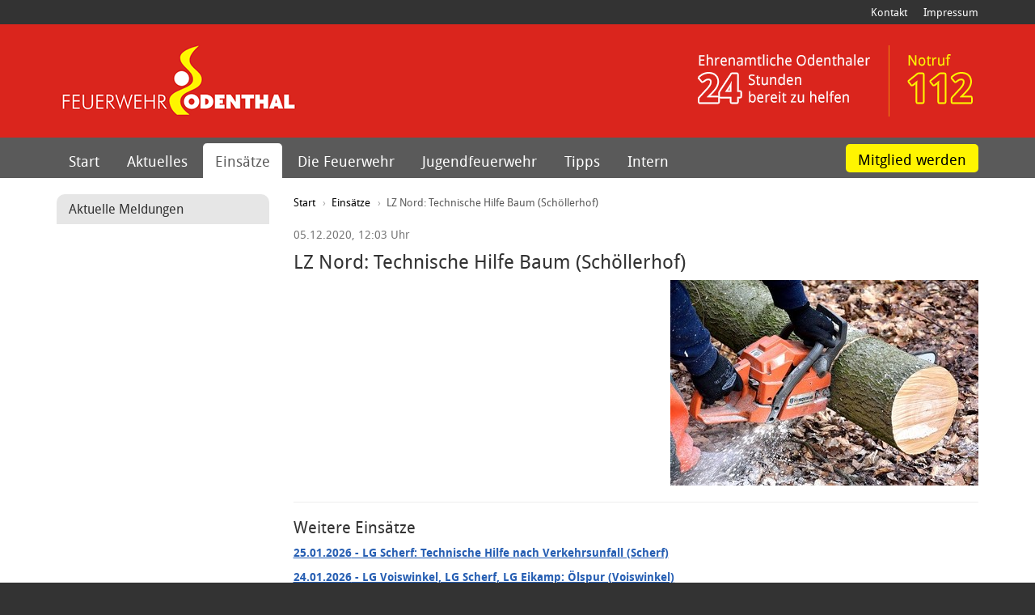

--- FILE ---
content_type: text/html; charset=UTF-8
request_url: https://www.feuerwehr-odenthal.de/einsaetze/2020-12-05-lz-nord-technische-hilfe-baum-schoellerhof-624/
body_size: 3497
content:
<!doctype html>
<html lang="de">
<head>
    <meta charset="utf-8" />
    <base href="https://www.feuerwehr-odenthal.de/" />
    <link rel="canonical" href="https://www.feuerwehr-odenthal.de/einsaetze/2020-12-05-lz-nord-technische-hilfe-baum-schoellerhof-624/" />
    <title>LZ Nord: Technische Hilfe Baum (Schöllerhof) • Einsätze | Feuerwehr Odenthal</title>
    
    <meta name="description" content="" />
    <meta name="author" content="" />
    
	<meta name="viewport" content="width=device-width, initial-scale=1.0" />
    <meta name="robots" content="index,follow" />
    <meta name="google-site-verification" content="" />
	
    <link rel="shortcut icon" href="https://www.feuerwehr-odenthal.de/favicon.ico" />
    
		<meta property="og:url" content="https://www.feuerwehr-odenthal.de/einsaetze/2020-12-05-lz-nord-technische-hilfe-baum-schoellerhof-624/" />
		<meta property="og:type" content="article" />
		<meta property="og:title" content="LZ Nord: Technische Hilfe Baum (Schöllerhof)" />
		<meta property="og:description" content="" />
		<meta property="og:image" content="https://www.feuerwehr-odenthal.de/images/einsaetze/cutting-wood-2146507_640_566_full.jpg" />
		
    <!--[if IE]><![endif]-->
<!--[if (gte IE 8)|!(IE)]><!-->
<link rel="stylesheet" media="screen,projection" type="text/css" href="/booster.1.8.1/booster_css.php/dir=%3E/lib/bootstrap-3.3.6-dist/css/bootstrap.min.css,%3E/js/slick.css,%3E/js/slick-theme.css,%3E/js/magnific-popup.css,%3E/style.css&amp;cachedir=booster_cache&amp;totalparts=1&amp;part=1&amp;nocache=1664981600" />
<!--<![endif]-->
<!--[if lte IE 7 ]>
<link rel="stylesheet" media="screen,projection" type="text/css" href="/booster.1.8.1/booster_css_ie.php/dir=%3E/lib/bootstrap-3.3.6-dist/css/bootstrap.min.css,%3E/js/slick.css,%3E/js/slick-theme.css,%3E/js/magnific-popup.css,%3E/style.css&amp;cachedir=booster_cache&amp;totalparts=1&amp;part=1&amp;nocache=1664981600" />
<![endif]-->
<!--[if IE]><![endif]-->
<!--[if (gte IE 8)|!(IE)]><!-->
<link rel="stylesheet" media="print" type="text/css" href="/booster.1.8.1/booster_css.php/dir=%3E/style_print.css&amp;cachedir=booster_cache&amp;totalparts=1&amp;part=1&amp;nocache=1664981600" />
<!--<![endif]-->
<!--[if lte IE 7 ]>
<link rel="stylesheet" media="print" type="text/css" href="/booster.1.8.1/booster_css_ie.php/dir=%3E/style_print.css&amp;cachedir=booster_cache&amp;totalparts=1&amp;part=1&amp;nocache=1664981600" />
<![endif]-->

    
    <meta name="theme-color" content="#da251d">
    
        <script>
            var gaProperty = "UA-87909949-1";
			var disableStr = "ga-disable-" + gaProperty;
			if (document.cookie.indexOf(disableStr + "=true") > -1) {
			  window[disableStr] = true;
			}
            function gaOptout() {
			  document.cookie = disableStr + "=true; expires=Thu, 31 Dec 2099 23:59:59 UTC; path=/";
			  window[disableStr] = true;
			  alert("Das Cookie wurde erfolgreich gesetzt. Ihre Daten werden auf dieser Webseite nicht erfasst.");
			}
            $("#gaOptout").click(function(event) {
                gaOptout();
            });     
        </script>
        
		<script>
            (function(i,s,o,g,r,a,m){i["GoogleAnalyticsObject"]=r;i[r]=i[r]||function(){
            (i[r].q=i[r].q||[]).push(arguments)},i[r].l=1*new Date();a=s.createElement(o),
            m=s.getElementsByTagName(o)[0];a.async=1;a.src=g;m.parentNode.insertBefore(a,m)
            })(window,document,"script","//www.google-analytics.com/analytics.js","ga");
            
            ga("create", "UA-87909949-1", "auto");
            ga("set", "anonymizeIp", true);
            ga("send", "pageview");
        </script>
		
</head>
<body class="page--inhalt">
    
	<header>
		<div class="topbar">
			<div class="container">
				<div class="tertiaer">
				<nav>
                    <ul><li><a href="kontakt/">Kontakt</a></li><li><a href="impressum/">Impressum</a></li>
                    </ul>
                </nav>
                	
				</div>	
			</div>
		</div>
		<div class="logobar">
			<div class="container">
				<div class="logo">
					<a href=""><img src="images/feuerwehr-odenthal-logo.png" srcset="images/feuerwehr-odenthal-logo.png 1x, images/feuerwehr-odenthal-logo@2x.png 2x, images/feuerwehr-odenthal-logo@3x.png 3x" alt="Feuer Odenthal" /></a>
				</div>
				<div class="kontakt-print">
					<h3>Notruf: 112</h3>
					Telefon: 0173 - 9113590 (Wehrleiter T. Peters)<br />
					E-Mail: <a href="mailto:wehrleitung@feuerwehr-odenthal.de">wehrleitung@feuerwehr-odenthal.de</a>
				</div>
				<img class="logo-print" src="images/feuerwehr-odenthal-logo-print.png" alt="Feuer Odenthal" />
				<div class="notruf">
					<img src="images/notruf-ehrenamt.png" srcset="images/notruf-ehrenamt.png 1x, images/notruf-ehrenamt@2x.png 2x, images/notruf-ehrenamt@3x.png 3x" alt="Feuer Odenthal" />
				</div>
				<button id="menubutton"><span class="glyphicon glyphicon-menu-hamburger"></span><span class="button-txt"> Menü</span></button>
			</div>
		</div>
		<div class="menubar">
			<div class="container">
				<nav id="menu">
					<ul><li><a href="" title="Immer für Sie bereit">Start</a></li> <li><a href="aktuelles/" title="Aktuelles">Aktuelles</a></li> <li class="active"><a href="einsaetze/" title="Einsätze">Einsätze</a><div class="submenu" id="submenu-mobile"></div></li> <li><a href="feuerwehr/" title="Die Feuerwehr">Die Feuerwehr</a></li> <li><a href="jugendfeuerwehr/" title="Jugendfeuerwehr">Jugendfeuerwehr</a></li> <li><a href="sicherheitstipps/" title="Sicherheitstipps">Tipps</a></li> <li><a href="intern/" title="Intern">Intern</a></li> </ul>
					<a class="mitglied" href="mitgliedschaft/">Mitglied werden</a>
				</nav>
			</div>
		</div>
	</header>
	
	<main>
		<div class="container">
			<div class="row">
				<div class="content col-lg-9 col-lg-push-3 col-md-8 col-md-push-4">
				
                <nav class="bread-crumb">
                    <ol itemscope="itemscope" itemtype="http://schema.org/BreadcrumbList">
                        <li itemprop="itemListElement" itemscope="itemscope" itemtype="http://schema.org/ListItem">
                            <a itemprop="item" href="https://www.feuerwehr-odenthal.de/" class="home">
                                <span itemprop="name">Start</span>
                            </a>
                            <meta itemprop="position" content="1" />
                        </li>
                        <li itemprop="itemListElement" itemscope="itemscope" itemtype="http://schema.org/ListItem">
                            <a itemprop="item" href="https://www.feuerwehr-odenthal.de/einsaetze/">
                                <span itemprop="name">Einsätze</span>
                                <meta itemprop="position" content="2" />
                            </a>
                        </li>
                    
			<li class="last" itemprop="itemListElement" itemscope="itemscope" itemtype="http://schema.org/ListItem">
				<span itemprop="name">LZ Nord: Technische Hilfe Baum (Schöllerhof)</span>
				<meta itemprop="position" content="3" />
			</li>
			  
                    </ol>
                </nav>
        <article class="einsaetze-detail">
				<br />
				<p class="top-date text-muted">05.12.2020, 12:03 Uhr</p>
				
                <div><h2>LZ Nord: Technische Hilfe Baum (Schöllerhof)</h2></div>
    
				<a href="images/einsaetze/cutting-wood-2146507_640_566_full.jpg" title="Symbolbild" class="magnific-popup einsaetze-detail-image"><img class="img-responsive" src="images/einsaetze/cutting-wood-2146507_640_566_big.jpg" alt="Symbolbild" /></a>
				
				<div class="clearfix"></div>
				<hr />
				
				
				
                <div>
                
                <div class="more-einsaetze-box">
                    <div class="row">
                        <div class="col-sm-12">
                            <h3>Weitere Einsätze</h3>
                        <p class="more-einsaetze-link"><a href="einsaetze/2026-01-25-lg-scherf-technische-hilfe-nach-verkehrsunfall-scherf-1472/"><b>25.01.2026</b> - LG Scherf: Technische Hilfe nach Verkehrsunfall (Scherf)</a></p><p class="more-einsaetze-link"><a href="einsaetze/2026-01-24-lg-voiswinkel-lg-scherf-lg-eikamp-Oelspur-voiswinkel-1471/"><b>24.01.2026</b> - LG Voiswinkel, LG Scherf, LG Eikamp: Ölspur (Voiswinkel)</a></p><p class="more-einsaetze-link"><a href="einsaetze/2026-01-23-lz-blecher-lg-voiswinkel-lg-scherf-tragehilfe-fuer-den-rettungsdienst-gloebusch-1470/"><b>23.01.2026</b> - LZ Blecher, LG Voiswinkel, LG Scherf: Tragehilfe für den Rettungsdienst (Glöbusch)</a></p><p class="more-einsaetze-link"><a href="einsaetze/2026-01-23-lg-scherf-lg-scheuren-lg-eikamp-feuer-abfalltonne-schallemich-1469/"><b>23.01.2026</b> - LG Scherf, LG Scheuren, LG Eikamp: Feuer Abfalltonne (Schallemich)</a></p><p class="more-einsaetze-link"><a href="einsaetze/2026-01-21-lg-scheuren-technische-hilfe-baum-altenberg-1468/"><b>21.01.2026</b> - LG Scheuren: Technische Hilfe Baum (Altenberg)</a></p>  <br /><a class="btn-blau" href="einsaetze/">Alle Einsätze anzeigen</a>
                        </div>    
                    </div>
                </div>
                
        </article>
				</div>
				
				<div class="col-lg-3 col-lg-pull-9 col-md-4 col-md-pull-8">
						
						<div class="sidebar">
						
							<div class="row">
						 	<div class="col-xs-6 col-md-12 meldungen">
					<h3>Aktuelle Meldungen</h3>
					
				</div>
	
							</div>
						
						</div>
						
					</div>
					
				</div>
					
		</main>
		
		<footer>
			<div class="footer-links">
				<div class="container">
					<div class="row">
						<div class="col-xs-12 col-sm-5 col-sm-push-7">
							<div class="kontakt">
								<div class="email">
									<a href="mailto:wehrleitung@feuerwehr-odenthal.de">wehrleitung@feuerwehr-odenthal.de</a>
								</div>
								<div class="facebook">
									<a href="https://facebook.com/feuerwehr.odenthal/" target="_blank" rel="noopener">facebook.com/feuerwehr.odenthal</a>
								</div>
								<div class="twitter">
									<a href="https://twitter.com/FWOdenthal" target="_blank" rel="noopener">twitter.com/FWOdenthal</a>
								</div>
							</div>
							
						</div>
						
						
						<div class="col-xs-12 col-sm-7 col-sm-pull-5 links">
							<div class="row">
								
					<nav class="col-xxs-12 col-xs-4 col-sm-4">
						<ul><li><a href="">Startseite</a></li><li><a href="aktuelles/">Aktuelle Meldungen</a></li><li><a href="einsaetze/">Einsatztagebuch</a></li><li><a href="kontakt/">Kontakt</a></li>
						</ul>
					</nav>
					
					<nav class="col-xxs-12 col-xs-4 col-sm-4">
						<ul><li><a href="feuerwehr/">Freiwillige Feuerwehr</a></li><li><a href="feuerwehr/standorte/">Standorte</a></li><li><a href="feuerwehr/fahrzeuge/">Fahrzeuge</a></li><li><a href="jugendfeuerwehr/">Jugendfeuerwehr</a></li>
						</ul>
					</nav>
					
					<nav class="col-xxs-12 col-xs-4 col-sm-4">
						<ul><li><a href="ehrenabteilung/">Ehrenabteilung</a></li><li><a href="mitgliedschaft/">Mitglied werden</a></li><li><a href="sicherheitstipps/">Sicherheitstipps</a></li>	
							</div>
						</div>
						
					</div>
				</div>
			</div>
			<div class="bottombar">
				<div class="container">
					<div class="copyright">
						© 2016 - 2026 Freiwillige Feuerwehr Odenthal
					</div>
					<div class="profilschmiede">
						 <a class="text-inherit hammer" href="https://www.profilschmiede.de" rel="noopener">Internetagentur: die profilschmiede</a>
					</div>
				</div>
			</div>
		</footer>
		
    <script type="text/javascript">
    /* <![CDATA[ */
        var root_path = "https://www.feuerwehr-odenthal.de/";
    /* ]]>*/
    </script>
    <script type="text/javascript" src="/booster.1.8.1/booster_js.php/dir=%3E/js/jquery.min.js,%3E/lib/bootstrap-3.3.6-dist/js/bootstrap.min.js,%3E/js/slick.min.js,%3E/js/jquery.magnificpopup.min.js,%3E/js/custom.js&amp;cachedir=booster_cache&amp;js_minify=0&amp;nocache=1469615761"></script>

</body>
</html>

--- FILE ---
content_type: image/svg+xml
request_url: https://www.feuerwehr-odenthal.de/images/icon-mail-white.svg
body_size: 990
content:
<?xml version="1.0" encoding="utf-8"?>
<!-- Generator: Adobe Illustrator 16.0.0, SVG Export Plug-In . SVG Version: 6.00 Build 0)  -->
<!DOCTYPE svg PUBLIC "-//W3C//DTD SVG 1.1//EN" "http://www.w3.org/Graphics/SVG/1.1/DTD/svg11.dtd">
<svg version="1.1" id="Ebene_1" xmlns="http://www.w3.org/2000/svg" xmlns:xlink="http://www.w3.org/1999/xlink" x="0px" y="0px"
	 width="10px" height="10px" viewBox="0 0 10 10" enable-background="new 0 0 10 10" xml:space="preserve">
<g>
	<path fill="#FFFFFF" d="M0.399,3.913C0.183,3.996,0.03,4.19,0,4.421S0.067,4.88,0.252,5.017l2.043,1.495L9.55,0.77L3.136,7.128
		l2.792,2.043c0.178,0.13,0.407,0.17,0.618,0.104C6.756,9.211,6.924,9.05,6.999,8.843l2.987-8.225
		c0.03-0.084,0.01-0.178-0.054-0.239c-0.063-0.063-0.155-0.083-0.238-0.05L0.399,3.913z"/>
	<path fill="#FFFFFF" d="M1.811,7.008l0.017,0.096l0.397,2.18c0.029,0.163,0.137,0.298,0.287,0.363
		C2.661,9.713,2.834,9.698,2.971,9.61c0.552-0.359,1.273-0.835,1.253-0.862L1.811,7.008z"/>
</g>
</svg>


--- FILE ---
content_type: text/plain
request_url: https://www.google-analytics.com/j/collect?v=1&_v=j102&aip=1&a=1099998429&t=pageview&_s=1&dl=https%3A%2F%2Fwww.feuerwehr-odenthal.de%2Feinsaetze%2F2020-12-05-lz-nord-technische-hilfe-baum-schoellerhof-624%2F&ul=en-us%40posix&dt=LZ%20Nord%3A%20Technische%20Hilfe%20Baum%20(Sch%C3%B6llerhof)%20%E2%80%A2%20Eins%C3%A4tze%20%7C%20Feuerwehr%20Odenthal&sr=1280x720&vp=1280x720&_u=YEBAAEABAAAAACAAI~&jid=1975244088&gjid=1851548084&cid=221005030.1769569725&tid=UA-87909949-1&_gid=574445813.1769569725&_r=1&_slc=1&z=1588021667
body_size: -453
content:
2,cG-E4HRZ9RXFV

--- FILE ---
content_type: image/svg+xml
request_url: https://www.feuerwehr-odenthal.de/images/icon-copyhammer.svg
body_size: 1552
content:
<?xml version="1.0" encoding="utf-8"?>
<!-- Generator: Adobe Illustrator 16.0.0, SVG Export Plug-In . SVG Version: 6.00 Build 0)  -->
<!DOCTYPE svg PUBLIC "-//W3C//DTD SVG 1.1//EN" "http://www.w3.org/Graphics/SVG/1.1/DTD/svg11.dtd">
<svg version="1.1" id="Ebene_1" xmlns="http://www.w3.org/2000/svg" xmlns:xlink="http://www.w3.org/1999/xlink" x="0px" y="0px"
	 width="12px" height="12px" viewBox="0 0 12 12" enable-background="new 0 0 12 12" xml:space="preserve">
<path fill="#ACACAC" d="M11.337,1.457c0.004-0.104-0.112-0.33-0.126-0.345l-0.55-0.597c-0.17-0.195-0.47-0.208-0.67-0.028
	L3.697,6.264C3.677,6.234,3.57,6.131,3.57,6.131L1.602,5.04C1.562,5.018,1.385,4.994,1.37,4.994c-0.09,0-0.51,0.28-0.51,0.28
	C0.78,5.354,0.74,5.46,0.72,5.57v0.013c0,0-0.053,0.606-0.03,0.667c0,0,1.176,2.954,1.23,3.016V9.27l0.616,0.637
	c0.004,0.006,0.56,0.335,0.657,0.406c0.033,0.058,0.226,0.582,0.274,0.638l0.487,0.532c0.033,0.033,0.228,0.146,0.295,0.154
	c0.02,0.002,0.295-0.048,0.38-0.125l0.003-0.002l1.52-1.396c0.016-0.012,0.137-0.193,0.15-0.287l0.06-0.488
	c0-0.044-0.072-0.263-0.12-0.32C6.24,9.012,5.747,8.46,5.747,8.46c-0.05-0.05-0.546-0.288-0.56-0.29
	c-0.034-0.046-0.105-0.216-0.17-0.384l6.07-5.57c0.104-0.076,0.21-0.38,0.21-0.38c0.002-0.003,0.047-0.365,0.047-0.38L11.337,1.457z
	 M3.18,8.73L2.765,8.32l-0.55-1.387l0.694,0.377c0.01,0.021,0.02,0.03,0.04,0.041l1.09,1.189c0.093,0.26,0.222,0.57,0.36,0.71
	c0.1,0.11,0.3,0.22,0.49,0.31l-0.52,0.48l-0.09-0.1c-0.167-0.51-0.285-0.641-0.328-0.684c-0.037-0.042-0.15-0.162-0.785-0.52
	L3.18,8.73z"/>
</svg>
